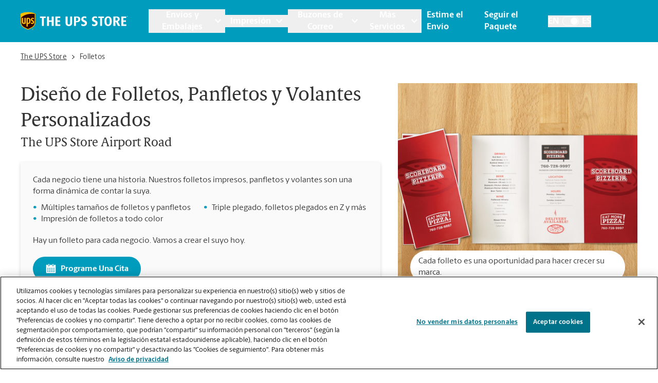

--- FILE ---
content_type: application/javascript
request_url: https://cdn.cookielaw.org/consent/c106714c-3be8-49a0-95ab-ee372c66048b-test/OtAutoBlock.js
body_size: 3862
content:
!function(){function q(a){var c=[],b=[],e=function(f){for(var g={},h=0;h<u.length;h++){var d=u[h];if(d.Tag===f){g=d;break}var l=void 0,k=d.Tag;var C=(k=-1!==k.indexOf("http:")?k.replace("http:",""):k.replace("https:",""),-1!==(l=k.indexOf("?"))?k.replace(k.substring(l),""):k);if(f&&(-1!==f.indexOf(C)||-1!==d.Tag.indexOf(f))){g=d;break}}return g}(a);return e.CategoryId&&(c=e.CategoryId),e.Vendor&&(b=e.Vendor.split(":")),!e.Tag&&D&&(b=c=function(f){var g=[],h=function(d){var l=document.createElement("a");
return l.href=d,-1!==(d=l.hostname.split(".")).indexOf("www")||2<d.length?d.slice(1).join("."):l.hostname}(f);v.some(function(d){return d===h})&&(g=["C0004"]);return g}(a)),{categoryIds:c,vsCatIds:b}}function w(a){return!a||!a.length||(a&&window.OptanonActiveGroups?a.every(function(c){return-1!==window.OptanonActiveGroups.indexOf(","+c+",")}):void 0)}function m(a,c){void 0===c&&(c=null);var b=window,e=b.OneTrust&&b.OneTrust.IsVendorServiceEnabled;b=e&&b.OneTrust.IsVendorServiceEnabled();return"Categories"===
r||"All"===r&&e&&!b?w(a):("Vendors"===r||"All"===r&&e&&b)&&w(c)}function n(a){a=a.getAttribute("class")||"";return-1!==a.indexOf("optanon-category")||-1!==a.indexOf("ot-vscat")}function p(a){return a.hasAttribute("data-ot-ignore")}function x(a,c,b){void 0===b&&(b=null);var e=a.join("-"),f=b&&b.join("-"),g=c.getAttribute("class")||"",h="",d=!1;a&&a.length&&-1===g.indexOf("optanon-category-"+e)&&(h=("optanon-category-"+e).trim(),d=!0);b&&b.length&&-1===g.indexOf("ot-vscat-"+f)&&(h+=" "+("ot-vscat-"+
f).trim(),d=!0);d&&c.setAttribute("class",h+" "+g)}function y(a,c,b){void 0===b&&(b=null);var e;a=a.join("-");b=b&&b.join("-");return-1===c.indexOf("optanon-category-"+a)&&(e=("optanon-category-"+a).trim()),-1===c.indexOf("ot-vscat-"+b)&&(e+=" "+("ot-vscat-"+b).trim()),e+" "+c}function z(a){var c,b=q(a.src||"");(b.categoryIds.length||b.vsCatIds.length)&&(x(b.categoryIds,a,b.vsCatIds),m(b.categoryIds,b.vsCatIds)||(a.type="text/plain"),a.addEventListener("beforescriptexecute",c=function(e){"text/plain"===
a.getAttribute("type")&&e.preventDefault();a.removeEventListener("beforescriptexecute",c)}))}function A(a){var c=a.src||"",b=q(c);(b.categoryIds.length||b.vsCatIds.length)&&(x(b.categoryIds,a,b.vsCatIds),m(b.categoryIds,b.vsCatIds)||(a.removeAttribute("src"),a.setAttribute("data-src",c)))}var u=JSON.parse('[{"Tag":"https://www.googletagmanager.com/gtm.js","CategoryId":["C0002"],"Vendor":null},{"Tag":"https://idsync.rlcdn.com/367618.gif","CategoryId":["C0004"],"Vendor":null},{"Tag":"https://contextual.media.net/cksync.php","CategoryId":["C0004"],"Vendor":null},{"Tag":"https://d.turn.com/r/dd/id/L2NzaWQvMS9jaWQvMTk1NjkwMzUvdC8y/dpuid/69a0a4420cb3f92d6aee79c2c748e2e2df72be80f68f4c8382e4d10d1141e7d83528d9f17d145da0/url/https://idsync.rlcdn.com/367408.gif","CategoryId":["C0004"],"Vendor":null},{"Tag":"https://image2.pubmatic.com/AdServer/Pug","CategoryId":["C0004"],"Vendor":null},{"Tag":"https://d.turn.com/r/dd/id/L2NzaWQvMS9jaWQvMTk1NjkwMzUvdC8y/dpuid/24cc1b1a1357dfa9cd244793fd159d2bda33d5b8554a7dce09449ebcdc699bf43528d9f17d145da0/url/https://idsync.rlcdn.com/367408.gif","CategoryId":["C0004"],"Vendor":null},{"Tag":"https://tracking.skyword.com/tracker.gif","CategoryId":["C0004"],"Vendor":null},{"Tag":"https://idsync.rlcdn.com/401696.gif","CategoryId":["C0004"],"Vendor":null},{"Tag":"https://dpm.demdex.net/ibs:dpid\x3d1121\x26dpuuid\x3d5107433829542538456\x26redir\x3d","CategoryId":["C0004"],"Vendor":null},{"Tag":"https://cdn.listrakbi.com/scripts/script.js","CategoryId":["C0004"],"Vendor":null},{"Tag":"https://d.turn.com/r/dd/id/L2NzaWQvMS9jaWQvMTk1NjkwMzUvdC8y/dpuid/749f277839f9c4b949b0644658cd129e9061420190592129c8eb21419268cfd13528d9f17d145da0/url/https://idsync.rlcdn.com/367408.gif","CategoryId":["C0004"],"Vendor":null},{"Tag":"https://www.youtube.com/embed/pLdkrGv-ZjE","CategoryId":["C0004"],"Vendor":null},{"Tag":"https://cookie-matching.mediarithmics.com/input","CategoryId":["C0004"],"Vendor":null},{"Tag":"https://dsum-sec.casalemedia.com/rum","CategoryId":["C0004"],"Vendor":null},{"Tag":"https://sync-tm.everesttech.net/upi/pid/Mlpt2JaG/","CategoryId":["C0004"],"Vendor":null},{"Tag":"https://dpm.demdex.net/ibs:dpid\x3d1121\x26dpuuid\x3d5133329526076863965\x26redir\x3d","CategoryId":["C0004"],"Vendor":null},{"Tag":"https://20845189p.rfihub.com/ca.html","CategoryId":["C0004"],"Vendor":null},{"Tag":"https://dpm.demdex.net/ibs:dpid\x3d1121\x26dpuuid\x3d5133329526077271536\x26redir\x3d","CategoryId":["C0004"],"Vendor":null},{"Tag":"https://dpm.demdex.net/ibs:dpid\x3d1121\x26dpuuid\x3d5142336723592442773\x26redir\x3d","CategoryId":["C0004"],"Vendor":null},{"Tag":"https://az416426.vo.msecnd.net/scripts/a/ai.0.js","CategoryId":["C0004"],"Vendor":null},{"Tag":"https://sp.analytics.yahoo.com/sp.pl","CategoryId":["C0004"],"Vendor":null},{"Tag":"https://api.levelaccess.net/analytics/3.0/results","CategoryId":["C0004"],"Vendor":null},{"Tag":"https://m1.listrakbi.com/ModalImpression.ashx","CategoryId":["C0004"],"Vendor":null},{"Tag":"https://dpm.demdex.net/ibs:dpid\x3d1121\x26dpuuid\x3d5142336723592433611\x26redir\x3d","CategoryId":["C0004"],"Vendor":null},{"Tag":"https://sync.search.spotxchange.com/partner","CategoryId":["C0004"],"Vendor":null},{"Tag":"https://dpm.demdex.net/ibs:dpid\x3d1121\x26dpuuid\x3d5144588525151244497\x26redir\x3d","CategoryId":["C0004"],"Vendor":null},{"Tag":"https://www.bing.com/api/maps/mapcontrol","CategoryId":["C0004"],"Vendor":null},{"Tag":"https://www.youtube.com/embed/1lpjTECLnKc","CategoryId":["C0004"],"Vendor":null},{"Tag":"https://pixel.tapad.com/idsync/ex/receive/check","CategoryId":["C0004"],"Vendor":null},{"Tag":"https://dpm.demdex.net/ibs:dpid\x3d1121\x26dpuuid\x3d5134455420744771881\x26redir\x3d","CategoryId":["C0004"],"Vendor":null},{"Tag":"https://dpm.demdex.net/demconf.jpg","CategoryId":["C0004"],"Vendor":null},{"Tag":"https://dpm.demdex.net/ibs:dpid\x3d1121\x26dpuuid\x3d5109685628006514527\x26redir\x3d","CategoryId":["C0004"],"Vendor":null},{"Tag":"https://dpm.demdex.net/ibs:dpid\x3d1121\x26dpuuid\x3d5124322326828152177\x26redir\x3d","CategoryId":["C0004"],"Vendor":null},{"Tag":"https://dpm.demdex.net/ibs:dpid\x3d1121\x26dpuuid\x3d5144588526020666763\x26redir\x3d","CategoryId":["C0004"],"Vendor":null},{"Tag":"https://www.youtube.com/embed/vCsNI6HoM50","CategoryId":["C0004"],"Vendor":null},{"Tag":"https://dpm.demdex.net/ibs:dpid\x3d1121\x26dpuuid\x3d5144588525151258187\x26redir\x3d","CategoryId":["C0004"],"Vendor":null},{"Tag":"https://live.rezync.com/sync","CategoryId":["C0004"],"Vendor":null},{"Tag":"https://ib.adnxs.com/getuid","CategoryId":["C0004"],"Vendor":null},{"Tag":"https://dpm.demdex.net/ibs:dpid\x3d1121\x26dpuuid\x3d5134455419556043846\x26redir\x3d","CategoryId":["C0004"],"Vendor":null},{"Tag":"https://analytics.twitter.com/i/adsct","CategoryId":["C0003","C0004"],"Vendor":null},{"Tag":"https://ib.adnxs.com/setuid","CategoryId":["C0004"],"Vendor":null},{"Tag":"https://www.youtube.com/embed/vpsqoJryLiY","CategoryId":["C0004"],"Vendor":null},{"Tag":"https://idsync.rlcdn.com/360947.gif","CategoryId":["C0004"],"Vendor":null},{"Tag":"https://2f0f4a33f6fa.87e38da0.us-east-1.token.awswaf.com/2f0f4a33f6fa/fc93a6a269af/134368e31bfb/challenge.js","CategoryId":["C0004"],"Vendor":null},{"Tag":"https://www.googletagmanager.com/gtag/js","CategoryId":["C0002"],"Vendor":null},{"Tag":"https://www.facebook.com/tr/","CategoryId":["C0004"],"Vendor":null},{"Tag":"https://pm.w55c.net/ping_match.gif","CategoryId":["C0004"],"Vendor":null},{"Tag":"https://dpm.demdex.net/ibs:dpid\x3d1121\x26dpuuid\x3d5142336723592736887\x26redir\x3d","CategoryId":["C0004"],"Vendor":null},{"Tag":"https://secure.adnxs.com/seg","CategoryId":["C0004"],"Vendor":null},{"Tag":"https://www.youtube.com/embed/UFwdhiD1bik","CategoryId":["C0004"],"Vendor":null},{"Tag":"https://d.turn.com/r/dd/id/L2NzaWQvMS9jaWQvMTk1NjkwMzUvdC8y/dpuid/c6a70ece1cb7fc7770e85a51588f8aac8db423710bcb415d5a2498d5340fd4553528d9f17d145da0/url/https://idsync.rlcdn.com/367408.gif","CategoryId":["C0004"],"Vendor":null},{"Tag":"https://idsync.rlcdn.com/401726.gif","CategoryId":["C0004"],"Vendor":null},{"Tag":"https://sync.adotmob.com/cookie/liveramp","CategoryId":["C0004"],"Vendor":null},{"Tag":"https://secure.adnxs.com/bounce","CategoryId":["C0004"],"Vendor":null},{"Tag":"https://s.amazon-adsystem.com/dcm","CategoryId":["C0004"],"Vendor":null},{"Tag":"https://dpm.demdex.net/ibs:dpid\x3d1121\x26dpuuid\x3d5124322326827774569\x26redir\x3d","CategoryId":["C0004"],"Vendor":null},{"Tag":"https://sync.mathtag.com/sync/img","CategoryId":["C0004"],"Vendor":null},{"Tag":"https://live.rezync.com/pixel","CategoryId":["C0004"],"Vendor":null},{"Tag":"https://script.hotjar.com/modules.060d8f9e2d3c565110cd.js","CategoryId":["C0002","C0004"],"Vendor":null},{"Tag":"https://cdn.boomtrain.com/p13n/ups-store/p13n.min.js","CategoryId":["C0004"],"Vendor":null},{"Tag":"https://p.rfihub.com/cm","CategoryId":["C0004"],"Vendor":null},{"Tag":"https://a.rfihub.com/cm","CategoryId":["C0004"],"Vendor":null},{"Tag":"https://dpm.demdex.net/ibs:dpid\x3d1121\x26dpuuid\x3d5109685628006815882\x26redir\x3d","CategoryId":["C0004"],"Vendor":null},{"Tag":"https://dpm.demdex.net/ibs:dpid\x3d1121\x26dpuuid\x3d5108559728143573790\x26redir\x3d","CategoryId":["C0004"],"Vendor":null},{"Tag":"https://5549917.fls.doubleclick.net/activityi","CategoryId":["C0004"],"Vendor":null},{"Tag":"https://dpm.demdex.net/ibs:dpid\x3d1121\x26dpuuid\x3d5107433829542555059\x26redir\x3d","CategoryId":["C0004"],"Vendor":null},{"Tag":"https://beacon.krxd.net/usermatch.gif","CategoryId":["C0004"],"Vendor":null},{"Tag":"https://dpm.demdex.net/ibs:dpid\x3d1121\x26dpuuid\x3d5107433828260667635\x26redir\x3d","CategoryId":["C0004"],"Vendor":null},{"Tag":"https://dpm.demdex.net/ibs:dpid\x3d1121\x26dpuuid\x3d5141210826691562730\x26redir\x3d","CategoryId":["C0004"],"Vendor":null},{"Tag":"https://ps.eyeota.net/match","CategoryId":["C0004"],"Vendor":null},{"Tag":"https://at1.listrakbi.com/activity/e2OqwDj8hZF8","CategoryId":["C0004"],"Vendor":null},{"Tag":"https://dpm.demdex.net/ibs:dpid\x3d1121\x26dpuuid\x3d5108559729426283364\x26redir\x3d","CategoryId":["C0004"],"Vendor":null},{"Tag":"https://www.youtube.com/embed/r8S42x776Qs","CategoryId":["C0004"],"Vendor":null},{"Tag":"https://idsync.rlcdn.com/367408.gif","CategoryId":["C0004"],"Vendor":null},{"Tag":"https://www.youtube.com/embed/9qZ_uiEU42Q","CategoryId":["C0004"],"Vendor":null},{"Tag":"https://dpm.demdex.net/ibs:dpid\x3d1121\x26dpuuid\x3d5144588526020909163\x26redir\x3d","CategoryId":["C0004"],"Vendor":null},{"Tag":"https://dpm.demdex.net/ibs:dpid\x3d1121\x26dpuuid\x3d5134455420745987830\x26redir\x3d","CategoryId":["C0004"],"Vendor":null},{"Tag":"https://d.turn.com/r/dd/id/L2NzaWQvMS9jaWQvMTk1NjkwMzUvdC8y/dpuid/7fdc2180026ebf13a734c202dd9060a7aa98a2d65eaafad531d4d7f12fda4f5b3528d9f17d145da0/url/https://idsync.rlcdn.com/367408.gif","CategoryId":["C0004"],"Vendor":null},{"Tag":"https://x.bidswitch.net/sync","CategoryId":["C0004"],"Vendor":null},{"Tag":"https://dpm.demdex.net/ibs:dpid\x3d1121\x26dpuuid\x3d5124322328108776794\x26redir\x3d","CategoryId":["C0004"],"Vendor":null},{"Tag":"https://pixel.tapad.com/idsync/ex/receive","CategoryId":["C0004"],"Vendor":null},{"Tag":"https://dpm.demdex.net/ibs:dpid\x3d1121\x26dpuuid\x3d5124322328107438346\x26redir\x3d","CategoryId":["C0004"],"Vendor":null},{"Tag":"https://dpm.demdex.net/ibs:dpid\x3d1121\x26dpuuid\x3d5108559729426251005\x26redir\x3d","CategoryId":["C0004"],"Vendor":null},{"Tag":"https://dpm.demdex.net/ibs:dpid\x3d1121\x26dpuuid\x3d5134455420743483616\x26redir\x3d","CategoryId":["C0004"],"Vendor":null},{"Tag":"https://dpm.demdex.net/ibs:dpid\x3d1121\x26dpuuid\x3d5124322326827613616\x26redir\x3d","CategoryId":["C0004"],"Vendor":null},{"Tag":"https://script.hotjar.com/modules.14b820ab47d618317075.js","CategoryId":["C0002"],"Vendor":null},{"Tag":"https://d.turn.com/r/dd/id/L2NzaWQvMS9jaWQvMTk1NjkwMzUvdC8y/dpuid/9dfe70ef549842a7cc739ad3effd706e1751cc4100ff1df58848a177bf7e63d23528d9f17d145da0/url/https://idsync.rlcdn.com/367408.gif","CategoryId":["C0004"],"Vendor":null},{"Tag":"https://tags.bluekai.com/site/2035","CategoryId":["C0004"],"Vendor":null},{"Tag":"https://dpm.demdex.net/ibs:dpid\x3d1121\x26dpuuid\x3d5108559728144827908\x26redir\x3d","CategoryId":["C0004"],"Vendor":null},{"Tag":"https://www.google-analytics.com/analytics.js","CategoryId":["C0002","C0004"],"Vendor":null},{"Tag":"https://www.youtube.com/embed/mvG3A38tIls","CategoryId":["C0004"],"Vendor":null},{"Tag":"https://dpm.demdex.net/ibs:dpid\x3d1121\x26dpuuid\x3d5109685629295281466\x26redir\x3d","CategoryId":["C0004"],"Vendor":null},{"Tag":"https://dpm.demdex.net/ibs:dpid\x3d1121\x26dpuuid\x3d5107433829542430906\x26redir\x3d","CategoryId":["C0004"],"Vendor":null},{"Tag":"https://cm.g.doubleclick.net/pixel","CategoryId":["C0004"],"Vendor":null},{"Tag":"https://dpm.demdex.net/ibs:dpid\x3d1121\x26dpuuid\x3d5124322326828177318\x26redir\x3d","CategoryId":["C0004"],"Vendor":null},{"Tag":"https://dpm.demdex.net/ibs:dpid\x3d1121\x26dpuuid\x3d5134455419556259696\x26redir\x3d","CategoryId":["C0004"],"Vendor":null},{"Tag":"https://www.youtube.com/embed/VbLSfYfPt2s","CategoryId":["C0004"],"Vendor":null},{"Tag":"https://sync-tm.everesttech.net/upi/pid/w8wqx7f2","CategoryId":["C0004"],"Vendor":null},{"Tag":"https://d.turn.com/r/dd/id/L2NzaWQvMS9jaWQvMTk1NjkwMzUvdC8y/dpuid/27534fdce417670747bace478437d7e3091113464b282d2da1ba3dc4283bffe13528d9f17d145da0/url/https://idsync.rlcdn.com/367408.gif","CategoryId":["C0004"],"Vendor":null},{"Tag":"https://idsync.rlcdn.com/474489.gif","CategoryId":["C0004"],"Vendor":null},{"Tag":"https://dpm.demdex.net/ibs:dpid\x3d1121\x26dpuuid\x3d5108559729426213977\x26redir\x3d","CategoryId":["C0004"],"Vendor":null},{"Tag":"https://d.turn.com/r/dd/id/L2NzaWQvMS9jaWQvMTk1NjkwMzUvdC8y/dpuid/c817bd107ce27493ce6bd36c42071cdeff2fa7737d98e89956b8d4ed7fefb8643528d9f17d145da0/url/https://idsync.rlcdn.com/367408.gif","CategoryId":["C0004"],"Vendor":null},{"Tag":"https://dpm.demdex.net/ibs:dpid\x3d1121\x26dpuuid\x3d5134455419555992639\x26redir\x3d","CategoryId":["C0004"],"Vendor":null},{"Tag":"https://d.turn.com/r/dd/id/L2NzaWQvMS9jaWQvMTk1NjkwMzUvdC8y/dpuid/aff43fa6e1f65ded5cea586998eaa8b4257bf51d16b798545a622955df512e343528d9f17d145da0/url/https://idsync.rlcdn.com/367408.gif","CategoryId":["C0004"],"Vendor":null},{"Tag":"https://connect.facebook.net/signals/config/1856494597936945","CategoryId":["C0004"],"Vendor":null},{"Tag":"https://www.youtube.com/embed/3Jkd5YWdFgo","CategoryId":["C0004"],"Vendor":null},{"Tag":"https://d.turn.com/r/dd/id/L2NzaWQvMS9jaWQvMTk1NjkwMzUvdC8y/dpuid/ed53b4211873a5460b261584c90512159373c75d30776f19bf47b40c1cf5d9a43528d9f17d145da0/url/https://idsync.rlcdn.com/367408.gif","CategoryId":["C0004"],"Vendor":null},{"Tag":"https://t.co/i/adsct","CategoryId":["C0004"],"Vendor":null},{"Tag":"https://dpm.demdex.net/ibs:dpid\x3d1121\x26dpuuid\x3d5144588525151532460\x26redir\x3d","CategoryId":["C0004"],"Vendor":null},{"Tag":"https://d.turn.com/r/dd/id/L2NzaWQvMS9jaWQvMTk1NjkwMzUvdC8y/dpuid/75d5a6641bdbe252c632f29086cbf18c90fa9f089be8cd903412665c50430b7b3528d9f17d145da0/url/https://idsync.rlcdn.com/367408.gif","CategoryId":["C0004"],"Vendor":null},{"Tag":"https://wam.solution.weborama.fr/fcgi-bin/dispatch.fcgi","CategoryId":["C0004"],"Vendor":null},{"Tag":"https://dpm.demdex.net/ibs:dpid\x3d1121\x26dpuuid\x3d5144588526018675128\x26redir\x3d","CategoryId":["C0004"],"Vendor":null},{"Tag":"https://idsync.rlcdn.com/501709.gif","CategoryId":["C0004"],"Vendor":null},{"Tag":"https://s1.listrakbi.com/e2OqwDj8hZF8/session/getIds","CategoryId":["C0004"],"Vendor":null},{"Tag":"https://dpm.demdex.net/ibs:dpid\x3d1121\x26dpuuid\x3d5107433828261041000\x26redir\x3d","CategoryId":["C0004"],"Vendor":null}]'),
D=JSON.parse("true"),r=JSON.parse('"Categories"'),v=(v="addthis.com addtoany.com adsrvr.org amazon-adsystem.com bing.com bounceexchange.com bouncex.net criteo.com criteo.net dailymotion.com doubleclick.net everesttech.net facebook.com facebook.net googleadservices.com googlesyndication.com krxd.net liadm.com linkedin.com outbrain.com rubiconproject.com sharethis.com taboola.com twitter.com vimeo.com yahoo.com youtube.com".split(" ")).filter(function(a){if("null"!==a&&a.trim().length)return a}),t=
["embed","iframe","img","script"],B=((new MutationObserver(function(a){Array.prototype.forEach.call(a,function(c){Array.prototype.forEach.call(c.addedNodes,function(e){1!==e.nodeType||-1===t.indexOf(e.tagName.toLowerCase())||n(e)||p(e)||("script"===e.tagName.toLowerCase()?z:A)(e)});var b=c.target;!c.attributeName||n(b)&&p(b)||("script"===b.nodeName.toLowerCase()?z(b):-1!==t.indexOf(c.target.nodeName.toLowerCase())&&A(b))})})).observe(document.documentElement,{childList:!0,subtree:!0,attributes:!0,
attributeFilter:["src"]}),document.createElement);document.createElement=function(){for(var a,c,b=[],e=0;e<arguments.length;e++)b[e]=arguments[e];return"script"===b[0].toLowerCase()||-1!==t.indexOf(b[0].toLowerCase())?(a=B.bind(document).apply(void 0,b),c=a.setAttribute.bind(a),Object.defineProperties(a,{src:{get:function(){try{return a.cloneNode().src}catch(f){return a.getAttribute("src")||""}},set:function(f){var g=b[0],h,d,l,k="";k=q(k="string"==typeof f||f instanceof Object?f.toString():k);return d=
g,l=a,!(h=k).categoryIds.length&&!h.vsCatIds.length||"script"!==d.toLowerCase()||n(l)||m(h.categoryIds,h.vsCatIds)||p(l)?(d=g,h=a,!(l=k).categoryIds.length||-1===t.indexOf(d.toLowerCase())||n(h)||m(l.categoryIds,l.vsCatIds)||p(h)?c("src",f):(a.removeAttribute("src"),c("data-src",f),(g=a.getAttribute("class"))||c("class",y(k.categoryIds,g||"",k.vsCatIds)))):(c("type","text/plain"),c("src",f)),!0}},type:{get:function(){return a.getAttribute("type")||""},set:function(f){return h=c,d=q((g=a).src||""),
h("type",!d.categoryIds.length&&!d.vsCatIds.length||n(g)||m(d.categoryIds,d.vsCatIds)||p(g)?f:"text/plain"),!0;var g,h,d}},class:{set:function(f){return h=c,!(d=q((g=a).src)).categoryIds.length&&!d.vsCatIds.length||n(g)||m(d.categoryIds,d.vsCatIds)||p(g)?h("class",f):h("class",y(d.categoryIds,f,d.vsCatIds)),!0;var g,h,d}}}),a.setAttribute=function(f,g,h){"type"!==f&&"src"!==f||h?c(f,g):a[f]=g},a):B.bind(document).apply(void 0,b)}}();